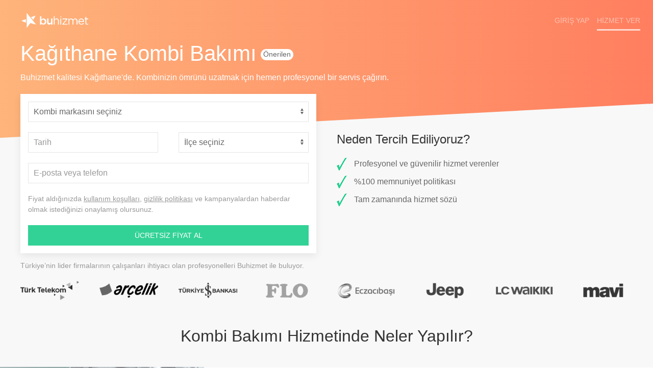

--- FILE ---
content_type: text/html; charset=UTF-8
request_url: https://buhizmet.com/istanbul-kagithane-kombi-bakimi
body_size: 10026
content:
<!DOCTYPE html><html lang="tr"><head>
<link rel="dns-prefetch" href="//buhizmet.com">
<link rel="dns-prefetch" href="//www.googletagmanager.com">
<link rel="dns-prefetch" href="//connect.facebook.net">
<link rel="dns-prefetch" href="//www.facebook.com">
<link rel="dns-prefetch" href="//schema.org">
<link rel="dns-prefetch" href="//www.w3.org">
<link rel="dns-prefetch" href="//facebook.com">
<link rel="dns-prefetch" href="//instagram.com">
<link rel="dns-prefetch" href="//twitter.com">
<link rel="dns-prefetch" href="//linkedin.com">
<link rel="dns-prefetch" href="//wa.me"><meta charset="utf-8"><meta http-equiv="X-UA-Compatible" content="IE=edge"><meta name="viewport" content="width=device-width, initial-scale=1"><meta name="csrf-token" content="y4cbdo6L96wezhADL4eX6fwbms1pXVnr63lVqUqm"><link rel="shortcut icon" type="image/png" href="https://buhizmet.com/img/icon.png"/><link rel="manifest" href="https://buhizmet.com/manifest.json"><title>Kağıthane&#039;de Profesyonel Kombi Bakımı Hizmeti</title><meta name="description" content="Kağıthane&#039;de kombi bakımı hizmeti için en iyi hizmet verenlere Buhizmet ile ulaş, kağıthane kombi bakımı fiyatlarını öğren! kombi servisi bul."><meta name="image" content="https://buhizmet.com/img/social.png"><meta itemprop="name" content="Kağıthane&#039;de Profesyonel Kombi Bakımı Hizmeti"><meta itemprop="description" content="Kağıthane&#039;de kombi bakımı hizmeti için en iyi hizmet verenlere Buhizmet ile ulaş, kağıthane kombi bakımı fiyatlarını öğren! kombi servisi bul."><meta itemprop="image" content="https://buhizmet.com/img/social.png"><meta itemprop="name" content="Kağıthane&#039;de Profesyonel Kombi Bakımı Hizmeti"><meta itemprop="description" content="Kağıthane&#039;de kombi bakımı hizmeti için en iyi hizmet verenlere Buhizmet ile ulaş, kağıthane kombi bakımı fiyatlarını öğren! kombi servisi bul."><meta itemprop="image" content="https://buhizmet.com/img/social.png"><meta name="twitter:card" content="summary"><meta name="twitter:title" content="Kağıthane&#039;de Profesyonel Kombi Bakımı Hizmeti"><meta name="twitter:description" content="Kağıthane&#039;de kombi bakımı hizmeti için en iyi hizmet verenlere Buhizmet ile ulaş, kağıthane kombi bakımı fiyatlarını öğren! kombi servisi bul."><meta name="twitter:image" content="https://buhizmet.com/img/social.png"><meta name="og:title" content="Kağıthane&#039;de Profesyonel Kombi Bakımı Hizmeti"><meta name="og:description" content="Kağıthane&#039;de kombi bakımı hizmeti için en iyi hizmet verenlere Buhizmet ile ulaş, kağıthane kombi bakımı fiyatlarını öğren! kombi servisi bul."><meta name="og:image" content="https://buhizmet.com/img/social.png"><meta name="og:url" content="https://buhizmet.com/istanbul-kagithane-kombi-bakimi"><meta name="og:site_name" content="buhizmet"><meta name="og:locale" content="tr_TR"><meta name="fb:admins" content="778518197"><meta name="fb:app_id" content="422440974854011"><meta name="og:type" content="product"><meta name="theme-color" content="#1f87f0"/><link href="https://buhizmet.com/img/splash/iphone5_splash.png" media="(device-width: 320px) and (device-height: 568px) and (-webkit-device-pixel-ratio: 2)" rel="apple-touch-startup-image" /><link href="https://buhizmet.com/img/splash/iphone6_splash.png" media="(device-width: 375px) and (device-height: 667px) and (-webkit-device-pixel-ratio: 2)" rel="apple-touch-startup-image" /><link href="https://buhizmet.com/img/splash/iphoneplus_splash.png" media="(device-width: 621px) and (device-height: 1104px) and (-webkit-device-pixel-ratio: 3)" rel="apple-touch-startup-image" /><link href="https://buhizmet.com/img/splash/iphonex_splash.png" media="(device-width: 375px) and (device-height: 812px) and (-webkit-device-pixel-ratio: 3)" rel="apple-touch-startup-image" /><link href="https://buhizmet.com/img/splash/ipad_splash.png" media="(device-width: 768px) and (device-height: 1024px) and (-webkit-device-pixel-ratio: 2)" rel="apple-touch-startup-image" /><link href="https://buhizmet.com/img/splash/ipadpro1_splash.png" media="(device-width: 834px) and (device-height: 1112px) and (-webkit-device-pixel-ratio: 2)" rel="apple-touch-startup-image" /><link href="https://buhizmet.com/img/splash/ipadpro2_splash.png" media="(device-width: 1024px) and (device-height: 1366px) and (-webkit-device-pixel-ratio: 2)" rel="apple-touch-startup-image" /><meta name="product:availability" content="instock"><link href="/css/app.css?id=2638120ccf79b96ccc5f" rel="stylesheet"><style> .ki-whatsapp { margin-bottom: 70px !important; } .ki-whatsapp a .uk-label { margin-bottom: 60px; } </style><script>(function(w,d,s,l,i){w[l]=w[l]||[];w[l].push({'gtm.start': new Date().getTime(),event:'gtm.js'});var f=d.getElementsByTagName(s)[0], j=d.createElement(s),dl=l!='dataLayer'?'&l='+l:'';j.async=true;j.src= 'https://www.googletagmanager.com/gtm.js?id='+i+dl;f.parentNode.insertBefore(j,f); })(window,document,'script','dataLayer','GTM-K6HMX6H');</script><script> !function(f,b,e,v,n,t,s) {if(f.fbq)return;n=f.fbq=function(){n.callMethod? n.callMethod.apply(n,arguments):n.queue.push(arguments)}; if(!f._fbq)f._fbq=n;n.push=n;n.loaded=!0;n.version='2.0'; n.queue=[];t=b.createElement(e);t.async=!0; t.src=v;s=b.getElementsByTagName(e)[0]; s.parentNode.insertBefore(t,s)}(window, document,'script', 'https://connect.facebook.net/en_US/fbevents.js'); fbq('init', '266423082003853'); fbq('track', 'PageView');</script><noscript><img height="1" width="1" class="page_speed_1094678481" src="https://www.facebook.com/tr?id=266423082003853&ev=PageView&noscript=1" /></noscript>
<style>.page_speed_1094678481{ display:none } .page_speed_113200008{ display:none;visibility:hidden } .page_speed_597801767{ height:30px; } .page_speed_1076385346{ height: 60px; margin: 0px; }</style>
</head><body><script type="application/javascript"> window.fbAsyncInit = function () { FB.init({ appId: '422440974854011', autoLogAppEvents: false, xfbml: true, version: 'v3.1' }); }; (function (d, s, id) { var js, fjs = d.getElementsByTagName(s)[0]; if (d.getElementById(id)) { return; } js = d.createElement(s); js.id = id; js.src = "https://connect.facebook.net/tr_TR/sdk.js"; fjs.parentNode.insertBefore(js, fjs); }(document, 'script', 'facebook-jssdk')); fbq('track', 'ViewContent'); </script><noscript><iframe src="https://www.googletagmanager.com/ns.html?id=GTM-K6HMX6H" height="0" width="0" class="page_speed_113200008"></iframe></noscript><div class="uk-position-top"><div id="app-bar" uk-sticky="show-on-up: true; animation: uk-animation-slide-top; sel-target: .uk-navbar-container; cls-active: uk-navbar-sticky nav-white uk-box-shadow-medium; cls-inactive: uk-navbar-transparent uk-light; top: 120; bottom: #transparent-dropdown;"><nav class="uk-navbar-container uk-navbar-transparent uk-light"><div class="uk-container uk-container-expand"><div uk-navbar><div class="uk-navbar-left"><div id="mobile-menu" class="uk-hidden@s" data-uk-offcanvas="overlay: true;mode: slide"><div class="uk-offcanvas-bar uk-light uk-flex uk-flex-column uk-width-5-6"><ul class="uk-nav uk-nav-primary uk-nav-left uk-margin-auto-vertical"><li><a href="https://buhizmet.com"><span class="uk-margin-small-right" data-uk-icon="icon: home"></span> Ana Sayfa</a></li><li class="uk-nav-divider"></li><li class="uk-active"><a href="https://buhizmet.com/hizmetler"><span class="uk-margin-small-right" data-uk-icon="icon: paint-bucket"></span> Hizmetler</a></li><li class="uk-parent"><ul class="uk-nav-sub"><li><a href="https://buhizmet.com/ev-temizligi">Ev Temizliği</a></li><li><a href="https://buhizmet.com/hali-yikama">Halı Yıkama</a></li><li><a href="https://buhizmet.com/ev-boyama">Ev Boyama</a></li><li><a href="https://buhizmet.com/koltuk-yikama">Koltuk Yıkama</a></li><li><a href="https://buhizmet.com/sineklik">Sineklik İmalatı</a></li><li><a href="https://buhizmet.com/petek-temizligi">Petek Temizliği</a></li><li><a href="https://buhizmet.com/kombi-bakimi">Kombi Bakımı</a></li><li><a href="https://buhizmet.com/hizmetler">Tüm hizmetler</a></li></ul></li><li class="uk-nav-divider"></li><li class="uk-active"><a href="https://buhizmet.com/hizmet-veren-basvuru"><span class="uk-margin-small-right" data-uk-icon="icon: bolt"></span> Hizmet Ver</a></li><li class="uk-nav-divider"></li><li><a href="https://buhizmet.com/giris"><span class="uk-margin-small-right" data-uk-icon="icon: sign-in"></span> Giriş yap</a></li><li><a href="https://buhizmet.com/kayit-ol"><span class="uk-margin-small-right" data-uk-icon="icon: plus-circle"></span> Kayıt ol</a></li><li class="uk-nav-divider"></li><li><a href="https://buhizmet.com/iletisim"><span class="uk-margin-small-right" data-uk-icon="icon: mail"></span> İletişim</a></li></ul></div></div><a uk-toggle="target: #mobile-menu" href="#" class="uk-navbar-item uk-hidden@s"><span data-uk-icon="icon: menu"></span></a></a><a  href="https://buhizmet.com"class="uk-navbar-item uk-logo uk-visible@s page_speed_597801767"><img class="uk-logo-inverse" src="https://buhizmet.com/img/logo-transparent.png" alt="buhizmetLogo" srcset="https://buhizmet.com/img/logo-transparent@2x.png 2x"><img src="https://buhizmet.com/img/logo.png" alt="buhizmetLogo" srcset="https://buhizmet.com/img/logo@2x.png 2x"></a></a></div><div class="uk-navbar-center uk-hidden@s"><a  href="https://buhizmet.com"class="uk-navbar-item uk-logo page_speed_597801767"><img class="uk-logo-inverse" src="https://buhizmet.com/img/logo-transparent.png" alt="buhizmetLogo" srcset="https://buhizmet.com/img/logo-transparent@2x.png 2x"><img src="https://buhizmet.com/img/logo.png" alt="buhizmetLogo" srcset="https://buhizmet.com/img/logo@2x.png 2x"></a></div><div class="uk-navbar-right"><ul class="uk-navbar-nav"><li class="uk-navbar-item uk-padding-remove"><a href="https://buhizmet.com/giris"><span class="uk-hidden@s" data-uk-icon="icon: user;"></span><span class="uk-visible@s">Giriş Yap</span></a></li><li class="uk-navbar-item uk-hidden@s ki-notification-padding ki-navbar-padding-left"><a href="#"><span data-uk-icon="icon: bell"></span><span id="notification-dot" class="uk-position-relative"></span></a></li><div id="notification" uk-drop="pos: bottom-right; animation: uk-animation-slide-top-small; duration: 1000"><div class="uk-card uk-card-body uk-card-default uk-padding-small uk-margin-small-right uk-hidden@s"> Hafta sonuna özel %12 indirim fırsatını kaçırma! 😊 </div></div><li class="uk-visible@s uk-navbar-item ki-navbar-featured-button"><a href="https://buhizmet.com/hizmet-veren-basvuru">Hizmet Ver</a></li></ul></div></div></div></nav></div><div  hidden=""class="uk-sticky-placeholder page_speed_1076385346"></div></div><div id="content" class="ki-padding-top-service uk-section-muted" itemscope itemtype="http://schema.org/Service"><meta itemprop="serviceType" content="Kağıthane Kombi Bakımı"/><meta itemprop="providerMobility" content="dynamic"/><script type="application/ld+json"> { "@context": "http://schema.org/", "@type": "Review", "reviewBody": "Meğer yıllarca kombi servisi aramakla boşuna uğraşmışım, çok profesyonel birisi geldi ve bakımı yaptı. Her şey için çok teşekkürler.", "author" : "Mert Acar", "itemReviewed": { "@type": "LocalBusiness", "name": "Kombi Bakımı", "image": "https://buhizmet.com/img/services/5.jpg" }, "reviewRating": { "@type": "Rating", "ratingValue": 5, "worstRating": 1, "bestRating": 5, "reviewAspect": "Tamir" } } </script><script type="application/ld+json"> { "@context": "http://schema.org/", "@type": "Review", "reviewBody": "Gelen usta detaylı işlem yaptı, çok memnun kaldık.", "author" : "Meltem Akiş", "itemReviewed": { "@type": "LocalBusiness", "name": "Kombi Bakımı", "image": "https://buhizmet.com/img/services/5.jpg" }, "reviewRating": { "@type": "Rating", "ratingValue": 5, "worstRating": 1, "bestRating": 5, "reviewAspect": "Tamir" } } </script><div class="ki-service-background"></div><div class="uk-container"><div class="uk-panel uk-light ki-margin-20"><h1 class="uk-margin-small-bottom uk-display-inline-block">Kağıthane Kombi Bakımı</h1><span class="uk-badge ki-margin-badge uk-display-inline-block">Önerilen</span><span class="ki-text-color-white uk-display-block"> Buhizmet kalitesi Kağıthane'de. Kombinizin ömrünü uzatmak için hemen profesyonel bir servis çağırın.</span></div><div uk-grid><div class="uk-width-1-2@m"><div id="reservation" class="uk-card uk-card-default uk-card-body uk-padding-remove"><form method="POST" action="kombi-bakimi" class="uk-form-stacked uk-padding-small"><div id="first-form"><fieldset class="uk-fieldset"><input type="hidden" name="_token" value="y4cbdo6L96wezhADL4eX6fwbms1pXVnr63lVqUqm"><input type="hidden" name="service_id" value="5"/><input type="hidden" name="period_id" value="0"/><div class="uk-margin-bottom"><div class="uk-form-controls"><select name="id-kombi_markasi" id="id-kombi_markasi" data-uk-tooltip="pos:top-left" title="Kombi markası seçimi, gelecek olan ustamızın yetkinliği açısından önemlidir" class="uk-select " placeholder="" ><option value="">Kombi markasını seçiniz</option><option value="Baymak" >Baymak</option><option value="Demirdöküm" >Demirdöküm</option><option value="Ariston" >Ariston</option><option value="Bosch" >Bosch</option><option value="Daikin" >Daikin</option><option value="ECA" >ECA</option><option value="Vaillant" >Vaillant</option><option value="Viessmann" >Viessmann</option><option value="Arçelik" >Arçelik</option><option value="Termodinamik" >Termodinamik</option><option value="Diğer" >Diğer</option></select></div></div><div uk-grid><div class="uk-width-1-2"><div class="uk-form-controls"><input id="date" type="text" class="date uk-input " name="date" value="" required data-date data-default-date="" placeholder="Tarih"></div></div><div class="uk-width-1-2"><div class="uk-form-controls"><select name="district_id" id="district" class="uk-select " required> ><option value="">İlçe seçiniz</option><optgroup label="İstanbul"><option value="468">Kağıthane</option></optgroup></select></div></div></div><div class="uk-margin-top"><div class="uk-form-controls"><input id="user" type="text" class="uk-input " name="user" value="" required placeholder="E-posta veya telefon"></div></div><p class="uk-text-small uk-text-muted uk-margin-remove-bottom">Fiyat aldığınızda <a class="uk-link-muted ki-text-decoration" target="_blank" href="https://buhizmet.com/kullanim-kosullari">kullanım koşulları</a>, <a class="uk-link-muted ki-text-decoration" target="_blank" href="https://buhizmet.com/gizlilik-politikasi">gizlilik politikası</a> ve kampanyalardan haberdar olmak istediğinizi onaylamış olursunuz.</p><div class="submit-container"><button onclick="fbq('track', 'AddToCart')" id="submit-button" class="uk-button uk-button-secondary uk-width-1-1 uk-align-center uk-margin-remove-bottom"> ÜCRETSİZ FİYAT AL </button></div></fieldset></div></form></div></div><div class="uk-width-1-2@m uk-margin-auto-vertical uk-visible@s"><div class="ki-margin-top-large"><h3 class="uk-text-left@s uk-text-center">Neden Tercih Ediliyoruz?</h3><ul class="uk-list"><li><img src="https://buhizmet.com/img/check.png" alt="Onay" class="uk-margin-small-right"> Profesyonel ve güvenilir hizmet verenler </li><li><img src="https://buhizmet.com/img/check.png" alt="Onay" class="uk-margin-small-right"> %100 memnuniyet politikası </li><li><img src="https://buhizmet.com/img/check.png" alt="Onay" class="uk-margin-small-right"> Tam zamanında hizmet sözü </li></ul></div></div></div></div><div class="uk-container uk-padding-small uk-padding-remove-bottom"><div data-uk-slider="autoplay: true"><div class="uk-margin-bottom uk-text-meta"> Türkiye’nin lider firmalarının çalışanları ihtiyacı olan profesyonelleri Buhizmet ile buluyor. </div><ul class="uk-text-center uk-slider-items uk-child-width-1-4@s uk-child-width-1-1" uk-grid><li><div class="uk-child-width-1-2" uk-grid><img data-src="https://buhizmet.com/img/references/turktelekom.png" uk-img alt="Türk Telekom Logo"/><img data-src="https://buhizmet.com/img/references/arcelik.png" uk-img alt="Arçelik Logo"/></div></li><li><div class="uk-child-width-1-2" uk-grid><img data-src="https://buhizmet.com/img/references/isbank.png" uk-img alt="Türkiye İş Bankası Logo"/><img data-src="https://buhizmet.com/img/references/flo.png" uk-img alt="Flo Logo"/></div></li><li><div class="uk-child-width-1-2" uk-grid><img data-src="https://buhizmet.com/img/references/eczacibasi.png" uk-img alt="Eczacıbaşı Logo"/><img data-src="https://buhizmet.com/img/references/jeep.png" uk-img alt="Jeep Logo"/></div></li><li><div class="uk-child-width-1-2" uk-grid><img data-src="https://buhizmet.com/img/references/lcwaikiki.png" uk-img alt="Lc Waikiki Logo"/><img data-src="https://buhizmet.com/img/references/mavi.png" uk-img alt="Mavi Logo"/></div></li></ul></div></div><div class="uk-container-expand uk-margin-medium-top"><h2 class="uk-text-center uk-padding uk-padding-remove-vertical">Kombi Bakımı Hizmetinde Neler Yapılır?</h2><div class=" uk-margin-medium-top" ><li uk-grid ><div class="uk-width-1-3@m uk-visible@m uk-background-cover uk-background-norepeat uk-background-center-left uk-height-medium" data-src="https://buhizmet.com/img/scopes/5/1.jpg" uk-img></div><div class="uk-width-1-2@m uk-margin-auto-vertical "><div class="uk-card uk-card-default ki-scope-margin"><div class="uk-card-media-top"><img class="uk-hidden@s" alt="Kombi Bakımı kapsam görseli" data-src="https://buhizmet.com/img/scopes/5/1.jpg" uk-img/></div><div class="uk-card-body"><h4>Temizleme İşlemi</h4><ul><li>Kombinizin içindeki tozlanma temizlenir</li><li>Kalorifer dönüş hattı pislik tutucu filtresi temizlenir</li><li>Brülör temizliği yapılır</li><li>Yanma haznesi temizliği yapılır</li></ul></div></div></div><div class="uk-width-1-6@m uk-visible@m"></div></li><li uk-grid ><div class="uk-width-1-6@m uk-visible@m"></div><div class="uk-width-1-2@m uk-margin-auto-vertical ki-scope-padding "><div class="uk-card uk-card-default ki-scope-margin"><div class="uk-card-media-top"><img class="uk-hidden@s" alt="Kombi Bakımı kapsam görseli" data-src="https://buhizmet.com/img/scopes/5/2.jpg" uk-img/></div><div class="uk-card-body"><h4>Kontrol İşlemi</h4><ul><li>Sıcak su ve kaloriferler kontrol edilir</li><li>Kombinin su sızdırma durumu kontrol edilir</li><li>Kombi içerisindeki gaz valfi kontrol edilir</li><li>Kombi içerisindeki elektrik ve elektronik bağlantılar kontrol edilir</li></ul></div></div></div><div class="uk-width-1-3@m uk-visible@m uk-background-cover uk-background-norepeat uk-background-center-right uk-height-medium" data-src="https://buhizmet.com/img/scopes/5/2.jpg" uk-img></div></li><li uk-grid ><div class="uk-width-1-3@m uk-visible@m uk-background-cover uk-background-norepeat uk-background-center-left uk-height-medium" data-src="https://buhizmet.com/img/scopes/5/3.jpg" uk-img></div><div class="uk-width-1-2@m uk-margin-auto-vertical "><div class="uk-card uk-card-default ki-scope-margin"><div class="uk-card-media-top"><img class="uk-hidden@s" alt="Kombi Bakımı kapsam görseli" data-src="https://buhizmet.com/img/scopes/5/3.jpg" uk-img/></div><div class="uk-card-body"><h4>Diğer İşlemler</h4><ul><li>Genleşme tankı hava ölçümü ve ayarı yapılır</li><li>Gaz ayarı yapılır</li><li>Varsa arıza tespiti yapılır</li><li>Kombinin bacalı veya yoğuşmalı olmasına göre diğer kontroller yapılır</li></ul></div></div></div><div class="uk-width-1-6@m uk-visible@m"></div></li></div></div><div class="uk-section uk-section-default uk-margin-medium-top uk-margin-remove-bottom uk-padding uk-padding-remove-horizontal"><div class="uk-container"><h3 class="uk-text-center uk-padding uk-padding-remove-vertical">Kullananlar ne düşünüyor?</h3><div data-uk-slider="autoplay: true; pause-on-hover: true; autoplay-interval: 10000"><ul class="uk-slider-items uk-child-width-1-1"><li class=" uk-flex-middle uk-padding-small uk-padding-remove-vertical"><blockquote cite="#"><p class="uk-margin-small-bottom"> Meğer yıllarca kombi servisi aramakla boşuna uğraşmışım, çok profesyonel birisi geldi ve bakımı yaptı. Her şey için çok teşekkürler.</p><footer><time datetime="2019-10-09 19:14:02">09/10/2019</time> tarihinde Mert Acar yazdı. <span uk-tooltip="İlgili kullanıcının bu hizmeti kullandığı doğrulanmıştır."><svg height="22" viewBox="0 0 512 512" width="22" xmlns="http://www.w3.org/2000/svg"><path d="m256 0c-141.164062 0-256 114.835938-256 256s114.835938 256 256 256 256-114.835938 256-256-114.835938-256-256-256zm0 0" fill="#32d296"/><path d="m385.75 201.75-138.667969 138.664062c-4.160156 4.160157-9.621093 6.253907-15.082031 6.253907s-10.921875-2.09375-15.082031-6.253907l-69.332031-69.332031c-8.34375-8.339843-8.34375-21.824219 0-30.164062 8.339843-8.34375 21.820312-8.34375 30.164062 0l54.25 54.25 123.585938-123.582031c8.339843-8.34375 21.820312-8.34375 30.164062 0 8.339844 8.339843 8.339844 21.820312 0 30.164062zm0 0" fill="#fafafa"/></svg></span></footer></blockquote></li><li class=" uk-flex-middle uk-padding-small uk-padding-remove-vertical"><blockquote cite="#"><p class="uk-margin-small-bottom"> Gelen usta detaylı işlem yaptı, çok memnun kaldık.</p><footer><time datetime="2019-09-23 15:02:43">23/09/2019</time> tarihinde Meltem Akiş yazdı. <span uk-tooltip="İlgili kullanıcının bu hizmeti kullandığı doğrulanmıştır."><svg height="22" viewBox="0 0 512 512" width="22" xmlns="http://www.w3.org/2000/svg"><path d="m256 0c-141.164062 0-256 114.835938-256 256s114.835938 256 256 256 256-114.835938 256-256-114.835938-256-256-256zm0 0" fill="#32d296"/><path d="m385.75 201.75-138.667969 138.664062c-4.160156 4.160157-9.621093 6.253907-15.082031 6.253907s-10.921875-2.09375-15.082031-6.253907l-69.332031-69.332031c-8.34375-8.339843-8.34375-21.824219 0-30.164062 8.339843-8.34375 21.820312-8.34375 30.164062 0l54.25 54.25 123.585938-123.582031c8.339843-8.34375 21.820312-8.34375 30.164062 0 8.339844 8.339843 8.339844 21.820312 0 30.164062zm0 0" fill="#fafafa"/></svg></span></footer></blockquote></li></ul><ul class="uk-slider-nav uk-dotnav uk-flex-center uk-margin-small-top"></ul></div></div></div><div class="uk-margin-medium-top uk-padding uk-padding-remove"><div class="uk-container"><h2 class="uk-text-center">Sık Sorulan Sorular</h2><ul data-uk-accordion><li><h3 class="uk-accordion-title">Kombi bakımı ne sıklıkla yapılmalı?</h3><div class="uk-accordion-content"><p>Öngörülebilir arıza oluşumlarını engellemek, güveli, verimli ve ekonomik yakıt tüketimi için kombi bakımınızı yılda 1 kere, yoğun kullanımda ise 2 kere yaptırmalısınız. Kombi bakımını zamanında yaptırmanız size:</p><ul><li>Kombinin kullanım ömrünü uzatma</li><li>Can ve mal güvenliğini arttırma</li><li>Doğalgaz tüketimini düşürme ve tasarruf</li><li>Olası arızalara karşı önlem alıp erkenden müdahale etme</li></ul><p>gibi bir çok fayda sağlar.</p></div></li><li><h3 class="uk-accordion-title">Fiyat teklifleri nasıl belirleniyor?</h3><div class="uk-accordion-content"><p>Size sunulan teklif, aşağıda yer alan kalite prensiplerimiz baz alınarak, rezervasyon formunda sorulan soruların yanıtlarına g&ouml;re belirlenmektedir.</p><p>Kalite prensiplerimiz:</p><ul><li>M&uuml;şteri ihtiyacına uygun planlama</li><li>Hizmet kalitesini daima koruma</li><li>M&uuml;mk&uuml;n olan en uygun şekilde fiyatlama</li></ul></div></li><li><h3 class="uk-accordion-title">E-posta ve cep telefonu bilgilerim neden isteniyor?</h3><div class="uk-accordion-content">Hizmetimizin kalitesini daima arttırabilmek için müşterilerimizle doğru ve zamanında iletişim kurmaya büyük önem veriyoruz. Bunun sağlanabilmesi için, hizmet öncesi ve sonrası süreç takibi oldukça önemli. Verdiğiniz iletişim bilgileri de bu süreçlerde iletişim için kullanılmaktadır.</div></li><li><h3 class="uk-accordion-title">Rezervasyonu tamamladım. Şimdi ne yapmalıyım?</h3><div class="uk-accordion-content"><p>Herhangi bir şey yapmanız gerekmiyor.</p><p>Gerekli olması durumunda, detaylar i&ccedil;in en fazla <strong>48 saat</strong> i&ccedil;erisinde ekibimiz sizinle iletişime ge&ccedil;ecektir.</p><p>Eğer daha erken bilgi almak isterseniz veya sormak istediğiniz herhangi bir şey olması durumunda,&nbsp;<a href="/iletisim" target="_blank" rel="noopener">iletişim</a> sayfamız aracılığıyla veya <a href="tel:908503050580">0850 305 05 80</a> numaralı telefon numaramızdan istediğiniz zaman bize ulaşabilirsiniz.</p></div></li><li><h3 class="uk-accordion-title">Buhizmet nedir?</h3><div class="uk-accordion-content"><p><b>Buhizmet</b>, hizmet ihtiyacı (ev temizliği, halı yıkama, kombi bakımı vb.) olanlara ücretsiz rezervasyon ve kolay iptal imkanı sunarak, <b>en iyi hizmet verenlerle</b> çalışabilmeyi sağlayan bir platformdur.</p><p>Buhizmet referans kontrolü ve hizmet sonrası puanlama takibi ile her zaman en iyilerle çalışır.</p></div></li></ul></div></div><div class="uk-section uk-section-default uk-margin-medium-top uk-padding"><div class="uk-container"><h2 class="uk-text-center">Kağıthane&#039;de Profesyonel Kombi Bakımı</h2><p class="uk-text-lead uk-text-center"> Buhizmet yaygın hizmet veren ağı ile, Kağıthane&#039;de kombi bakımı hizmeti veren en iyi profesyonelleri sana yönlendirir. Sana sadece kolayca hizmet almanın keyfini sürmek kalır. Siz kombi servisi aramayın, biz en iyilerini istediğiniz zaman sizin için gönderelim. </p><div uk-grid><div class="uk-width-1-2@m"><h4><span uk-icon="icon: bookmark"></span> Uzman</h4><p>Buhizmet'te kayıtlı tüm hizmet verenler, yapılan başvuruların dikkatle değerlendirilmesi sonucunda, alanında uzman kişiler belirlenerek seçilmiştir. Buna rağmen, size daha iyi hizmet verebilmek için kayıtlı profesyonelleri, ilerleyen süreçte bir çok kez çeşitli elemelerden geçirerek uzmanlıklarını tekrar test ediyoruz.</p></div><div class="uk-width-1-2@m"><h4><span uk-icon="icon: lock"></span> Güvenilir</h4><p>Hizmet veren kaydı için, adli sicil kontrolü ve referans sorgulaması yapıyoruz. Dolayısıyla size herhangi birini yönlendirmeden önce gereken tüm özeni gösterdiğimizden emin olabilirsiniz.</p></div></div><div uk-grid><div class="uk-width-1-2@m"><h4><span uk-icon="icon: star"></span> Tecrübeli</h4><p>Sistemimizde, herhangi bir hizmet vereni bir işe yönlendirirken mümkün olduğu kadar çok tecrübeli olması en önemli kritelerden biri. Haliyle, size en uygun hizmet verenler arasından tekrar eleme yaparak en tecrübeli olanları yönlendiriyoruz.</p></div><div class="uk-width-1-2@m"><h4><span uk-icon="icon: bolt"></span> Hızlı</h4><p>Artık çevrenize veya ailenize sorarak, ihtiyacınız olan hizmetler için birini aramak zorunda değilsiniz. Biz zaten gelişmiş teknolojimiz sayesinde en iyi hizmet verenleri size hızlıca yönlendiriyoruz. Size sadece bir tıkla ücretsiz rezervasyon yapmak kalıyor.</p></div></div></div></div><div class="uk-container uk-padding uk-padding-remove-bottom uk-text-center"><h3>Kağıthane&#039;deki Diğer Hizmetler</h3><a class="uk-button uk-button-default uk-button-small uk-margin-small-bottom uk-margin-small-right" href="https://buhizmet.com/istanbul-kagithane-ev-temizligi">Ev Temizliği</a><a class="uk-button uk-button-default uk-button-small uk-margin-small-bottom uk-margin-small-right" href="https://buhizmet.com/istanbul-kagithane-hali-yikama">Halı Yıkama</a><a class="uk-button uk-button-default uk-button-small uk-margin-small-bottom uk-margin-small-right" href="https://buhizmet.com/istanbul-kagithane-ev-boyama">Ev Boyama</a><a class="uk-button uk-button-default uk-button-small uk-margin-small-bottom uk-margin-small-right" href="https://buhizmet.com/istanbul-kagithane-koltuk-yikama">Koltuk Yıkama</a><a class="uk-button uk-button-default uk-button-small uk-margin-small-bottom uk-margin-small-right" href="https://buhizmet.com/istanbul-kagithane-sineklik">Sineklik İmalatı</a><a class="uk-button uk-button-default uk-button-small uk-margin-small-bottom uk-margin-small-right" href="https://buhizmet.com/istanbul-kagithane-petek-temizligi">Petek Temizliği</a><a class="uk-button uk-button-default uk-text-primary uk-button-small uk-margin-small-bottom uk-margin-small-right" href="https://buhizmet.com/istanbul-kagithane-hizmetler">Tümü</a></div><div class="uk-container uk-padding-small"><ol class="uk-breadcrumb"><li><span uk-icon="icon: home; ratio: 0.75" class="uk-text-middle"></span><a href="https://buhizmet.com"><strong>Anasayfa</strong></a></li><li><a href="https://buhizmet.com/hizmetler"><strong>Hizmetler</strong></a></li><li><a href="https://buhizmet.com/kombi-bakimi"><strong>Kombi Bakımı</strong></a></li><li><a href="https://buhizmet.com/istanbul-kombi-bakimi"><strong>İstanbul</strong></a></li><li><span><strong>Kağıthane</strong></span></li></ol></div></div><div id="share-coupon" class="uk-modal-full" uk-modal><div class="uk-margin-remove-top uk-modal-dialog"><button class="uk-modal-close-full uk-close-large" type="button" uk-close></button><div class="uk-flex uk-height-viewport"><div class="uk-margin-auto uk-margin-auto-vertical uk-padding-small uk-text-center"><img class="uk-responsive-width uk-height-max-medium" data-src="https://buhizmet.com/img/share.jpg" uk-img alt="Paylaş Kazan!"/><br/><h2> PAYLAŞ KAZAN! </h2><span class="uk-text-large"> Birazdan alacağın teklif, indirimli olsun ister misin? Buhizmet'i Facebook hesabında paylaş, anında ₺20 indirim kuponu kazan. </span><br/><button id="fbShareButton" class="uk-button uk-button-primary uk-margin-top"><span uk-icon="facebook"></span> Paylaş </button><div id="shareCouponContainer" class="uk-hidden uk-margin-top"><input id="shareCouponInput" class="uk-input uk-width-1-2@s uk-align-center uk-margin-remove-vertical" type="text"><button onclick="copyToClipboard();UIkit.modal('#share-coupon').hide();" class="uk-button uk-margin-small-top"> Kodu Kopyala </button></div><br/><br/><br/><br/></div></div></div></div><div id="address-modal" data-uk-modal="bg-close: false;"><div class="uk-modal-dialog"><div class="uk-modal-body"><button class="uk-modal-close-outside" type="button" data-uk-close></button><select name="district_id" id="district" class="uk-select "><option value="">İlçe seçiniz</option><optgroup label="İstanbul"><option value="468" data-description="Kağıthane / İstanbul">Kağıthane</option></optgroup></select></div><div class="uk-modal-footer uk-text-right"><button id="addAddress" class="uk-button uk-button-primary uk-width-1-4@s"> Kaydet </button></div></form></div></div><div id="footer" class="uk-section-small uk-section-default "><div class="uk-container uk-position-relative"><div uk-grid class="uk-visible@s"><div class="uk-width-1-4@s uk-text-left"><ul class="uk-nav uk-nav-default"><li class="uk-active">BUHİZMET</li><li><a href="https://buhizmet.com/iletisim">Bize ulaşın</a></li><li><a href="https://buhizmet.com/banka-hesaplari">Banka Hesaplarımız</a></li><li><a href="https://buhizmet.com/davet">Davet Et & Kazan</a></li></ul></div><div class="uk-width-1-4@s uk-text-left"><ul class="uk-nav uk-nav-default"><li class="uk-active">ÜYELİK</li><li><a href="https://buhizmet.com/giris">Giriş yap</a></li><li><a href="https://buhizmet.com/kayit-ol">Kayıt ol</a></li></ul></div><div class="uk-width-1-4@s uk-text-left"><ul class="uk-nav uk-nav-default"><li class="uk-active">SÖZLEŞMELER</li><li><a href="https://buhizmet.com/kullanim-kosullari">Kullanım Koşulları</a></li><li><a href="https://buhizmet.com/gizlilik-politikasi">Gizlilik Politikası</a></li><li><a href="https://buhizmet.com/iade-politikasi">İade Politikası</a></li></ul></div><div class="uk-width-1-4@s uk-text-right ki-footer"><span class="uk-margin-small-right uk-text-success" data-uk-icon="icon: lock"></span> %100 Güvenli Alışveriş <br/><img src="https://buhizmet.com/img/payment-band.png" srcset="https://buhizmet.com/img/payment-band@2x.png 2x" alt="Ödeme Yöntemleri"/></div></div><hr class="uk-visible@s"><div uk-grid class="ki-footer uk-visible@s"><div class="uk-width-1-3@s uk-text-left"><span class="uk-text-large ki-navbar-margin-right"><strong>bu</strong>hizmet © 2021</span></div><div class="uk-width-1-3@s uk-text-center"><img src="https://buhizmet.com/img/icon.png" width="36" alt="buhizmetIcon" height="36"/></div><div class="uk-width-1-3@s uk-text-right"><a href="https://facebook.com/buhizmet" target="_blank"><span data-uk-icon="icon: facebook"></span></a>&nbsp;&nbsp;&nbsp; <a href="https://instagram.com/buhizmet" target="_blank"><span data-uk-icon="icon: instagram"></span></a>&nbsp;&nbsp;&nbsp; <a href="https://twitter.com/buhizmet" target="_blank"><span data-uk-icon="icon: twitter"></span></a>&nbsp;&nbsp;&nbsp; <a href="https://linkedin.com/company/buhizmet" target="_blank"><span data-uk-icon="icon: linkedin"></span></a></div></div><div class="uk-hidden@s uk-margin-large-bottom"><div class="ki-footer" uk-grid><div class="uk-width-1-1 uk-text-center"><span class="uk-margin-small-right uk-text-success" data-uk-icon="icon: lock"></span> %100 Güvenli Alışveriş <br/><img src="https://buhizmet.com/img/payment-band.png" srcset="https://buhizmet.com/img/payment-band@2x.png 2x" alt="Ödeme Yöntemleri"/></div><div class="uk-width-1-2 uk-text-left"><strong>bu</strong>hizmet © 2021 </div><div class="uk-width-1-2 uk-text-right"><a href="https://facebook.com/buhizmet" target="_blank"><span class="uk-margin-small-right" data-uk-icon="icon: facebook"></span></a><a href="https://instagram.com/buhizmet" target="_blank"><span class="uk-margin-small-right" data-uk-icon="icon: instagram"></span></a><a href="https://twitter.com/buhizmet" target="_blank"><span class="uk-margin-small-right" data-uk-icon="icon: twitter"></span></a><a href="https://linkedin.com/company/buhizmet" target="_blank"><span class="uk-margin-small-right" data-uk-icon="icon: linkedin"></span></a></div></div></div></div></div><div class="uk-tile-default uk-border-circle uk-position-bottom-right uk-position-fixed uk-padding-small uk-margin-small-bottom uk-margin-small-right uk-hidden@s uk-box-shadow-medium ki-whatsapp"><a href="https://wa.me/908503050580" target="_blank"><span data-uk-icon="icon: whatsapp; ratio: 1.2" class="uk-text-secondary"></span><span class="uk-label uk-position-fixed">Whatsapp Destek Hattı</span></a></div><div id="loading-screen" class="uk-position-cover uk-position-fixed uk-section-default uk-text-center "><div class="uk-position-center uk-padding-small"><div uk-spinner="ratio: 3"></div></div></div><script>window.service = {"id":5,"name":"Kombi Bak\u0131m\u0131","description":"Kombinizin \u00f6mr\u00fcn\u00fc uzatmak i\u00e7in hemen profesyonel bir servis \u00e7a\u011f\u0131r\u0131n.","keyword":["kombi servisi"],"prices":{"sabit_ucret":50,"kombi_ucreti":90},"formula":"kombi_ucreti+sabit_ucret","time":"13:00:00","cod":0,"featured":1,"status":1,"sort":null,"group":2,"category_id":2,"slug":"kombi-bakimi","category":{"id":2,"name":"Tamir","slug":"tamir","description":"Kombi Servisi, Klima Servisi hizmetlerini en kolay ve %100 m\u00fc\u015fteri memnuniyeti garantisi ile Buhizmet'ten al.","parent_id":null,"created_at":null,"updated_at":null},"questions":[{"id":16,"name":"Kombi markas\u0131n\u0131 se\u00e7iniz","details":"Kombi markas\u0131 se\u00e7imi, gelecek olan ustam\u0131z\u0131n yetkinli\u011fi a\u00e7\u0131s\u0131ndan \u00f6nemlidir","type":"select","placeholder":"","default":"","options":["Baymak","Demird\u00f6k\u00fcm","Ariston","Bosch","Daikin","ECA","Vaillant","Viessmann","Ar\u00e7elik","Termodinamik","Di\u011fer"],"ref":"kombi_markasi","required":0,"multiple":null,"service_id":5,"created_at":null,"updated_at":null}],"scopes":[{"id":75,"name":"Temizleme \u0130\u015flemi","description":"<ul>\n<li>Kombinizin i\u00e7indeki tozlanma temizlenir<\/li>\n<li>Kalorifer d\u00f6n\u00fc\u015f hatt\u0131 pislik tutucu filtresi temizlenir<\/li>\n<li>Br\u00fcl\u00f6r temizli\u011fi yap\u0131l\u0131r<\/li>\n<li>Yanma haznesi temizli\u011fi yap\u0131l\u0131r<\/li>\n<\/ul>","service_id":5,"created_at":null,"updated_at":null},{"id":77,"name":"Kontrol \u0130\u015flemi","description":"<ul>\n<li>S\u0131cak su ve kaloriferler kontrol edilir<\/li>\n<li>Kombinin su s\u0131zd\u0131rma durumu kontrol edilir<\/li>\n<li>Kombi i\u00e7erisindeki gaz valfi kontrol edilir<\/li>\n<li>Kombi i\u00e7erisindeki elektrik ve elektronik ba\u011flant\u0131lar kontrol edilir<\/li>\n<\/ul>","service_id":5,"created_at":null,"updated_at":null},{"id":78,"name":"Di\u011fer \u0130\u015flemler","description":"<ul>\n<li>Genle\u015fme tank\u0131 hava \u00f6l\u00e7\u00fcm\u00fc ve ayar\u0131 yap\u0131l\u0131r<\/li>\n<li>Gaz ayar\u0131 yap\u0131l\u0131r<\/li>\n<li>Varsa ar\u0131za tespiti yap\u0131l\u0131r<\/li>\n<li>Kombinin bacal\u0131 veya yo\u011fu\u015fmal\u0131 olmas\u0131na g\u00f6re di\u011fer kontroller yap\u0131l\u0131r<\/li>\n<\/ul>","service_id":5,"created_at":null,"updated_at":null}],"comments":[{"id":48,"comment":"Gelen usta detayl\u0131 i\u015flem yapt\u0131, \u00e7ok memnun kald\u0131k.","rate":5,"status":1,"user_id":4,"task_id":null,"service_id":5,"article_id":null,"city_id":40,"district_id":468,"created_at":"2019-09-23 15:02:43","updated_at":"2019-09-23 15:02:43"}],"contents":[]};window.cities = [{"id":40,"name":"\u0130stanbul","status":1,"featured":1,"slug":"istanbul","active_districts":[{"id":468,"name":"Ka\u011f\u0131thane","status":1,"featured":1,"city_id":40,"slug":"istanbul-kagithane"}]}];</script><div id="isMobile" class="uk-hidden@s"></div><div id="isDesktop" class="uk-visible@m"></div><script src="/js/app.js?id=b9cdf2dfc16b276f5d7e" defer></script><script type="text/javascript"> function r(f) { /in/.test(document.readyState) ? setTimeout('r(' + f + ')', 9) : f() } r(function () { });</script><script src="/js/service.js?id=47351c45a48329c2dcf4"></script><script type="application/javascript"> function copyToClipboard() { document.getElementById('shareCouponInput').select(); document.execCommand("copy"); } document.getElementById('fbShareButton').onclick = function () { FB.ui({ method: 'share', mobile_iframe: true, display: 'popup', href: window.location.href, }, function (response) { }); }; r(function () { let share_coupon_shown = false; $('input').on('click', function () { document.addEventListener("mouseleave", function (e) { if (!share_coupon_shown && cookie.get('share-coupon') === undefined) { if (e.clientY < 0) { UIkit.modal('#share-coupon').show(); } } }); }); $('#share-coupon').on({ 'shown': function () { share_coupon_shown = true; cookie.set('share-coupon', true, {expires: 30}); } }); }) </script></body></html>

--- FILE ---
content_type: application/javascript
request_url: https://buhizmet.com/js/service.js?id=47351c45a48329c2dcf4
body_size: 753
content:
!function(e){var t={};function n(a){if(t[a])return t[a].exports;var o=t[a]={i:a,l:!1,exports:{}};return e[a].call(o.exports,o,o.exports,n),o.l=!0,o.exports}n.m=e,n.c=t,n.d=function(e,t,a){n.o(e,t)||Object.defineProperty(e,t,{configurable:!1,enumerable:!0,get:a})},n.n=function(e){var t=e&&e.__esModule?function(){return e.default}:function(){return e};return n.d(t,"a",t),t},n.o=function(e,t){return Object.prototype.hasOwnProperty.call(e,t)},n.p="",n(n.s=1)}({1:function(e,t,n){e.exports=n("b0HD")},b0HD:function(e,t){r(function(){$("select[data-period-select]").on("change",function(){var e=$("input[name=period_id]"),t=this.options[this.selectedIndex].getAttribute("data-period");t?e.val(t):e.val(0)}),$("select[name=address_id]").on("change",function(){"0"===this.value?UIkit.modal("#address-modal").show():$("#new_address").html("Yeni adres ekle")}),$(".ki-number-button").click(function(){var e=$(this).parents(".uk-button-group").find(".ki-number-input");helpers.isDesktop()&&$(e).focus();var t=$(this).data("operation"),n=e.data("min"),a=e.data("max"),o=e.data("step");n||(n=0),a||(a=10),o||(o=1);var r=parseInt(e.val(),10);"increase"===t&&r<a?e.val(r+o):"decrease"===t&&r>n&&e.val(r-o)}),$("#fbShareButton").on("click",function(){$.ajax({url:"api/coupons/share",dataType:"json",async:!0,cache:!1,method:"GET",contentType:"application/json",error:function(e){console.log(e)},success:function(e){$("#fbShareButton").addClass("uk-hidden"),$("#shareCouponInput").val(e.code),$("#shareCouponContainer").removeClass("uk-hidden")}})}),$("#addAddress").on("click",function(){var e=$("#district").val();""!==e&&($("input[name=district_id]").val(e),$("#new_address").html("Yeni - "+$("#district").find(":selected").data("description")),UIkit.modal("#address-modal").hide())})})}});

--- FILE ---
content_type: text/plain
request_url: https://www.google-analytics.com/j/collect?v=1&_v=j102&a=2050685213&t=pageview&_s=1&dl=https%3A%2F%2Fbuhizmet.com%2Fistanbul-kagithane-kombi-bakimi&ul=en-us%40posix&dt=Ka%C4%9F%C4%B1thane%27de%20Profesyonel%20Kombi%20Bak%C4%B1m%C4%B1%20Hizmeti&sr=1280x720&vp=1280x720&_u=YEBAAEABAAAAACAAI~&jid=1540860529&gjid=308418151&cid=1734007602.1769904394&tid=UA-367189-29&_gid=309904860.1769904394&_r=1&_slc=1&gtm=45He61r1n81K6HMX6Hv77951566za200zd77951566&gcd=13l3l3l3l1l1&dma=0&tag_exp=103116026~103200004~104527906~104528501~104684208~104684211~115616986~115938466~115938469~116185181~116185182~116988315~117041588&z=293064561
body_size: -449
content:
2,cG-CTQ7EGP1WP